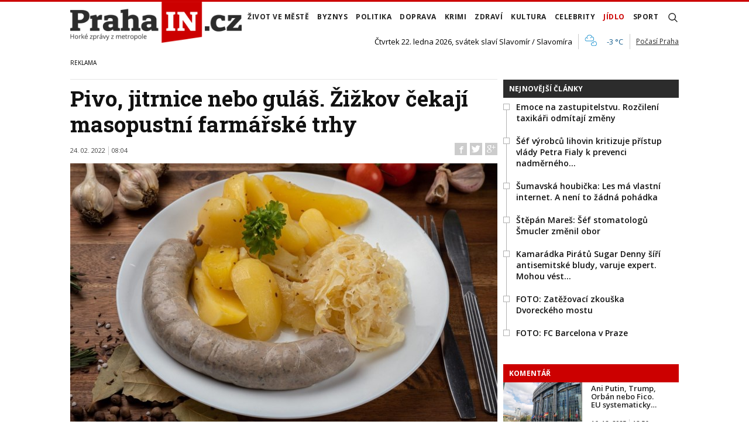

--- FILE ---
content_type: text/html; charset=utf-8
request_url: https://www.prahain.cz/jidlo/pivo-jitrnice-nebo-gulas-zizkov-cekaji-masopustni-farmarske-trhy-3566.html
body_size: 21521
content:


<!DOCTYPE html>

<html xmlns="http://www.w3.org/1999/xhtml" xmlns:og="http://ogp.me/ns#" xmlns:fb="http://ogp.me/ns/fb#">
<head>
<base href="https://www.prahain.cz" />
<title>
	Pivo, jitrnice nebo guláš. Žižkov čekají masopustní farmářské trhy | PrahaIN
</title><meta http-equiv="content-language" content="cs" /><meta http-equiv="content-type" content="text/html; charset=utf-8" />
<meta name="szn:permalink" content="www.prahain.cz/jidlo/pivo-jitrnice-nebo-gulas-zizkov-cekaji-masopustni-farmarske-trhy-3566.html"/>
<meta name="szn:image" content="https://www.prahain.cz/images/theme/thumbs/szn/20220223162212_praha4.jpg"/>
<link rel="image_src" href="https://www.prahain.cz/images/theme/img4fb/20220223162212_praha4.jpg" />
<meta property="twitter:card" content="summary_large_image"/><meta name="viewport" content="width=device-width, initial-scale=1.0" />
<meta property="twitter:image:src" content="https://www.prahain.cz/images/theme/img4fb/20220223162212_praha4.jpg"/>
<meta property="og:image" content="https://www.prahain.cz/images/theme/img4fb/20220223162212_praha4.jpg"/>
<meta property="og:image:width" content="730"/>
<meta property="og:image:height" content="382"/><meta id="metaRobots" name="robots" content="all" /><meta name="format-detection" content="telephone=no" /><link rel="icon" type="image/png" href="../images/assets/favicon/favicon32.png" sizes="32x32" />
<meta property="twitter:title" content="Pivo, jitrnice nebo guláš. Žižkov čekají masopustní farmářské trhy"/><link rel="alternate" type="application/rss+xml" title="RSS" href="//dev.prahain.cz/rss.xml" /><link rel="preconnect" href="https://fonts.googleapis.com" /><link rel="preconnect" href="https://fonts.gstatic.com" crossorigin="" /><link href="https://fonts.googleapis.com/css2?family=Open+Sans:ital,wght@0,300;0,400;0,500;0,600;0,700;0,800;1,300;1,400;1,500;1,600;1,700;1,800&amp;family=Roboto+Slab:wght@100;300;400;500;600;700;800;900&amp;display=swap" rel="stylesheet" />
	<script type="text/javascript" src="js/fce.js?21"></script>
	
<script type="text/javascript">
	var icuPageSection = 'jidlo',
		icuDisablePersonalizedAds = false,
		sznUser=false;
</script>
<!-- ========================================================= 
     00. - sznUser=both 20251218.0.1.GEM CM_CMP
     ========================================================= -->
<!-- =========================================================
     0. PRECONNECT & PREFETCH (Optimalizace rychlosti)
     ========================================================= -->
<link rel="dns-prefetch" href="//pagead2.googlesyndication.com">
<link rel="dns-prefetch" href="//securepubads.g.doubleclick.net">
<link rel="dns-prefetch" href="//www.googletagmanager.com">

<link rel="preconnect" href="https://pagead2.googlesyndication.com" crossorigin>
<link rel="preconnect" href="https://securepubads.g.doubleclick.net" crossorigin>
<link rel="preconnect" href="https://www.googletagmanager.com" crossorigin>

<!-- =========================================================
     1. GCMv2 DEFAULT CONFIG (Musí být úplně nahoře!)
     ========================================================= -->
<script>
  var sspLinkExists = false;  // PARAMETR PRO SPUŠTĚNÍ ZONE ID
  window.dataLayer = window.dataLayer || [];
  function gtag(){ dataLayer.push(arguments); }

  // Výchozí stav – vše DENIED, čekáme na update z CMP
  gtag('consent','default',{
    'ad_storage':'denied',
    'analytics_storage':'denied',
    'ad_user_data':'denied',
    'ad_personalization':'denied',
    'wait_for_update':500
  });

  // Bezpečnostní pojistka pro v2
  gtag('set','ads_data_redaction',true);
</script>

<!-- =========================================================
     2. CONSENTMANAGER CMP (Semi-automatic)
     ========================================================= -->
<script type="text/javascript" data-cmp-ab="1" src="https://cdn.consentmanager.net/delivery/js/semiautomatic.min.js" data-cmp-cdid="9639d63932272" data-cmp-host="b.delivery.consentmanager.net" data-cmp-cdn="cdn.consentmanager.net" data-cmp-codesrc="0"></script>

<!-- =========================================================
     3. GA4 (GTAG.js)
     ========================================================= -->
<script async src="https://www.googletagmanager.com/gtag/js?id=G-6GE6YG2TDG"></script>
<script>
  // gtag/dataLayer už jsou definované výše v GCMv2 bloku
  gtag('js',new Date());
  gtag('config','G-6GE6YG2TDG');
</script>


<!-- =========================================================
     4. 3rd PARTY SCRIPTS WAITING 4 __TCFAPI
     ========================================================= -->
<script>
    (function () {
        var seznamLoaded = false;

        // Funkce pro dynamické načtení ssp.js
        function loadSeznamSSP() {
            if (seznamLoaded) return; // Zabránění dvojímu načtení
            seznamLoaded = true;

            console.log("CMP: Souhlas získán, načítám Seznam SSP...");

            var script = document.createElement('script');
            script.src = "https://ssp.seznam.cz/static/js/ssp.js";
            script.async = true;
            script.type = "text/javascript";

            // Volitelné: Callback po načtení skriptu
            script.onload = function () {
            // window.sssp.getAds(...)
            sspLinkExists = true;
            };

            document.head.appendChild(script);
        }

        // Funkce která čeká na IAB TCF API
        function waitForTcfApi() {
            if (typeof window.__tcfapi === 'function') {
                // Nasloucháme změnám v souhlasech
                window.__tcfapi('addEventListener', 2, function (tcData, success) {
                    if (success) {
                        // 'tcloaded' = CMP načetlo existující souhlas z cookies
                        // 'useractioncomplete' = Uživatel právě odkliknul dialog
                        if (tcData.eventStatus === 'tcloaded' || tcData.eventStatus === 'useractioncomplete') {

                            // Kontrola, zda máme souhlas pro vendora (volitelné, ale bezpečné)
                            // Seznam.cz většinou potřebuje TCF string, který ssp.js si přečte samo,
                            // takže stačí jen vědět, že proces je hotov.
                            loadSeznamSSP();

                            // Odebereme listener, abychom nespouštěli kód znovu zbytečně
                            window.__tcfapi('removeEventListener', 2, function(success) {}, tcData.listenerId);
                        }
                    }
                });
            } else {
                // Pokud API ještě není připraveno, zkusíme to za 100ms znovu
                setTimeout(waitForTcfApi, 100);
            }
        }

        // Spustit čekání na CMP
        waitForTcfApi();
    })();
</script><!-- =========================================================
     00 - sznUser=false 20251218.0.1.GEM CM_CMP
     ========================================================= -->
<!-- =========================================================
     4. GOOGLE AD MANAGER (GPT.js)
     ========================================================= -->
<script async src="https://securepubads.g.doubleclick.net/tag/js/gpt.js"></script>
<script>
  window.googletag = window.googletag || {cmd: []};

  googletag.cmd.push(function() {
    var pubads = googletag.pubads();

    // Získání ID z cookie __gads pro targeting
    // 20251106 14.0.GEM: Ponecháno beze změny. PPID nastavení.
    const gadsCookie = document.cookie
      .split('; ')
      .find(row => row.startsWith('__gads='))
      ?.split('=')[1];

    if (gadsCookie) {
      googletag.pubads().setPublisherProvidedId(gadsCookie);
    }

    //
    // Mappingy slotů
    //
    // ===== FINÁLNÍ SIZE MAPPINGY (NA ZÁKLADĚ MĚŘENÍ A STRATEGIE - OPRAVENO) =====
    //

    // Mapping pro hlavní horizontální bannery (Leaderboard)
    var horizontalBannerMapping = googletag.sizeMapping()
      .addSize([0, 0], [])
      .addSize([320, 0], [[320, 100], [300, 100], [320, 50], [300, 50]])
      .addSize([728, 0], [[728, 90], [336, 280], [300, 250]])
      .addSize([992, 0], [[970, 310], [970, 250], [970, 90], [728, 90]])
      .build();

    // Mapping pro Skyscraper v článku. Aktivní POUZE od 992px.
    var articleSkyScraperMapping = googletag.sizeMapping()
      .addSize([0, 0], [])
      .addSize([992, 0], [[300, 600], [160, 600], [300, 250]])
      .build();

    // MAPPING PRO JEDNOTKY V ČLÁNKU (BAB) - max. šířka 660px
    var inArticleBottomMapping = googletag.sizeMapping()
      .addSize([0, 0], [])
      .addSize([320, 0], ['fluid', [320, 480], [300, 250], [336, 280], [320, 100], [300, 100], [320, 50], [300, 50]])
      .addSize([480, 0], ['fluid', [320, 480], [480, 320], [468, 60], [336, 280], [300, 250]])
      .addSize([728, 0], ['fluid', [580, 400], [480, 320], [336, 280], [300, 250]]) // Max šířka je 580px
      .build();

    // MAPPING JEN PRO PI_BA_ART (bez fluid)
    var baArtMapping = googletag.sizeMapping()
      .addSize([0, 0], [])
      .addSize([320, 0], [[300, 250], [336, 280], [320, 100], [300, 100], [320, 50], [300, 50]])
      .addSize([480, 0], [[480, 320], [468, 60], [336, 280], [300, 250]])
      .addSize([728, 0], [[580, 400], [480, 320], [336, 280], [300, 250]]) // Max šířka 580px
      .build();

    // MAPPING PRO FULLWIDTH JEDNOTKU (BBB)
    var fullwidthBottomMapping = googletag.sizeMapping()
      .addSize([0, 0], [])
      .addSize([320, 0], ['fluid', [320, 480], [300, 250], [336, 280], [320, 100], [300, 100], [320, 50], [300, 50]])
      .addSize([480, 0], ['fluid', [320, 480], [480, 320], [468, 60], [336, 280], [300, 250]])
      .addSize([728, 0], ['fluid', [728, 90], [580, 400], [480, 320], [336, 280], [300, 250]])
      .addSize([992, 0], ['fluid', [970, 310], [970, 250], [728, 90], [580, 400], [480, 320], [336, 280], [300, 250]])
      .build();

    //
    // ===== FINÁLNÍ DEFINICE SLOTŮ =====
    //

    // Horní Leaderboard v článku
    googletag.defineSlot(
      '/23310023448/PI_LEA_ART',
      [[970, 310], [970, 250], [970, 90], [728, 90], [336, 280], [300, 250], [320, 100], [300, 100], [320, 50], [300, 50]],
      'div-gpt-ad-1753112101078-0'
    ).defineSizeMapping(horizontalBannerMapping).addService(googletag.pubads());

    // Skyscraper v článku (pouze desktop)
    googletag.defineSlot(
      '/23310023448/PI_SS_ART_1',
      [[300, 600], [160, 600], [300, 250]],
      'div-gpt-ad-1753112698368-0'
    ).defineSizeMapping(articleSkyScraperMapping).addService(googletag.pubads());

    // Bottom Article Board (BAB) - OMEZENÝ MAPPING + fluid
    googletag.defineSlot(
      '/23310023448/PI_BAB_ART',
      ['fluid', [580, 400], [480, 320], [468, 60], [336, 280], [320, 480], [300, 250], [320, 100], [300, 100], [320, 50], [300, 50]],
      'div-gpt-ad-1753113133484-0'
    ).defineSizeMapping(inArticleBottomMapping).addService(googletag.pubads());

    // Bottom Wallpaper (BA) - VLASTNÍ MAPPING (bez fluid)
    googletag.defineSlot(
      '/23310023448/PI_BA_ART',
      [[580, 400], [480, 320], [468, 60], [336, 280], [300, 250], [320, 100], [300, 100], [320, 50], [300, 50]],
      'div-gpt-ad-1753114477551-0'
    ).defineSizeMapping(baArtMapping).addService(googletag.pubads());

    // Big Bottom Banner (BBB) - FULLWIDTH MAPPING + fluid
    googletag.defineSlot(
      '/23310023448/PI_BBB_ART',
      ['fluid', [970, 310], [970, 250], [728, 90], [580, 400], [480, 320], [468, 60], [336, 280], [320, 480], [300, 250], [320, 100], [300, 100], [320, 50], [300, 50]],
      'div-gpt-ad-1753114986394-0'
    ).defineSizeMapping(fullwidthBottomMapping).addService(googletag.pubads());

    //
    // Společné nastavení
    //
    googletag.pubads().enableLazyLoad({
      fetchMarginPercent: 150,
      renderMarginPercent: 5,
      mobileScaling: 1.2
    });
    googletag.pubads().enableSingleRequest();
    googletag.pubads().collapseEmptyDivs();
    googletag.enableServices();

  });  // konec googletag.cmd.push
</script>

<!-- Caroda video player -->
<script src="https://publisher.caroda.io/videoPlayer/caroda.min.js?ctok=0f18e94b05474967666a52" crossorigin="anonymous" defer></script>

<!-- EndOf sznUser=false only v20251218 (20251229 oprava var_map PI_BA_ART --><link id="mstyles" type="text/css" rel="stylesheet" href="../css/style.css" />
<script src="//d.seznam.cz/recass/js/sznrecommend-measure.min.js" data-webid="696"></script>

<script src="//d.seznam.cz/recass/js/sznrecommend.min.js"></script>

<script type="text/javascript" src="//d21-a.sdn.cz/d_21/sl/3/loader.js"></script>
<meta name="description" content="Praha 3 se chystá na masopust. V sobotu se na náměstí Jiřího z Poděbrad uskuteční masopustní farmářské trhy." /></head>
<body id="bd">
    <form method="post" action="/jidlo/pivo-jitrnice-nebo-gulas-zizkov-cekaji-masopustni-farmarske-trhy-3566.html" id="form1">
<div class="aspNetHidden">
<input type="hidden" name="__EVENTTARGET" id="__EVENTTARGET" value="" />
<input type="hidden" name="__EVENTARGUMENT" id="__EVENTARGUMENT" value="" />
<input type="hidden" name="__VIEWSTATE" id="__VIEWSTATE" value="/wEPDwUKLTYxMDMzODU0OA9kFgJmD2QWAgIDD2QWAgIBDxYCHgZhY3Rpb24FUS9qaWRsby9waXZvLWppdHJuaWNlLW5lYm8tZ3VsYXMteml6a292LWNla2FqaS1tYXNvcHVzdG5pLWZhcm1hcnNrZS10cmh5LTM1NjYuaHRtbGRkpjXn4NZNHZNfMwnjjjbB/djmoEuvk93JcwiKK7wnxzQ=" />
</div>

<script type="text/javascript">
//<![CDATA[
var theForm = document.forms['form1'];
if (!theForm) {
    theForm = document.form1;
}
function __doPostBack(eventTarget, eventArgument) {
    if (!theForm.onsubmit || (theForm.onsubmit() != false)) {
        theForm.__EVENTTARGET.value = eventTarget;
        theForm.__EVENTARGUMENT.value = eventArgument;
        theForm.submit();
    }
}
//]]>
</script>


<script src="/WebResource.axd?d=vxoGIo6TtxLG7s_L9S_dh2TVSE7QCxwfRYtQ6zNT4szhBmwIW2AEGM2FvECRDeB-4fZaEq5XsIdUIkHIrRquJLCSgteb6dxdyeljuDLtuLQ1&amp;t=638286137964787378" type="text/javascript"></script>


<script type="text/javascript">
//<![CDATA[
function volaniServeru(arg, context){WebForm_DoCallback('ctl00',arg,odpovedServeru,"",null,false); }//]]>
</script>

<div class="aspNetHidden">

	<input type="hidden" name="__VIEWSTATEGENERATOR" id="__VIEWSTATEGENERATOR" value="7AA0C435" />
	<input type="hidden" name="__SCROLLPOSITIONX" id="__SCROLLPOSITIONX" value="0" />
	<input type="hidden" name="__SCROLLPOSITIONY" id="__SCROLLPOSITIONY" value="0" />
</div>
	<div id="msgPlace" class="jGrowl center"></div>
	<div id="clona"></div>
	
	<div id="dimensions"></div>
	<div id="adm-info"></div>

	<div id="fb-root"></div>
	<script async defer crossorigin="anonymous" src="https://connect.facebook.net/cs_CZ/sdk.js#xfbml=1&version=v12.0" nonce="ZdR329ow"></script>

	<div class="page">

		<nav>
			<div class="wrapper">

				<div id="pnlLogo" class="pnl-logo">
					<div id="logo"><a href="https://www.prahain.cz"><span>PrahaIN</span></a></div>

</div>
				<div id="mMenu" class="main-menu-cont">
				<ul id="main-menu">
				<li><a href="https://www.prahain.cz/zivot-ve-meste/">Život ve&nbsp;městě</a></li>
				<li><a href="https://www.prahain.cz/byznys/">Byznys</a></li>
				<li><a href="https://www.prahain.cz/politika/">Politika</a></li>
				<li><a href="https://www.prahain.cz/doprava/">Doprava</a>
					<ul>
					</ul>
				</li>
				<li><a href="https://www.prahain.cz/krimi/">Krimi</a>
					<ul>
					</ul>
				</li>
				<li><a href="https://www.prahain.cz/zdravi/">Zdraví</a></li>
				<li><a href="https://www.prahain.cz/kultura/">Kultura</a>
					<ul>
					</ul>
				</li>
				<li><a href="https://www.prahain.cz/celebrity/">Celebrity</a></li>
				<li class="sel"><a class="sel" href="https://www.prahain.cz/jidlo/">Jídlo</a></li>
				<li><a href="https://www.prahain.cz/sport/">Sport</a>
					<ul>
					</ul>
				</li>
<li class="mobile-only"><a href="https://www.prahain.cz/komentare/">Komentáře</a></li>			</ul>

</div>

				<div class="mob-menu-btn"><span></span><span></span><span></span><span></span></div>
				<div class="menu-srch-ic"><span>search</span></div>

				<div id="pnlPageInfo" class="pnl-page-info">
	<div class="svatek">Čtvrtek 22. ledna 2026, svátek slaví Slavomír / Slavomíra</div><div class="pocasi-container"><script type="text/javascript" src="//www.in-pocasi.cz/pocasi-na-web/pocasi-na-web.php?typ=light&amp;layout=pruh&amp;region=14&amp;barva-den=222222&amp;barva-teplota=125b8b&amp;dni=1"></script><a target="_blank" href="//www.in-pocasi.cz/predpoved-pocasi/cz/praha/praha-324/" title="In-počasí">Počasí Praha</a></div>

</div>

				<div id="userArea" class="user-area">

</div>

				<div class="srch-cont">
					<div id="pnlSrch" class="gcse-srch-frm">
			<script async src="https://cse.google.com/cse.js?cx=9a1993e0fb30339a1"></script>
		<div class="gcse-searchbox-only" data-resultsurl="https://www.prahain.cz/vyhledavani/"></div>

</div><!--.gcse-srch-frm-->
				</div><!--.srch-cont-->

			</div><!--.wrapper-->
		</nav>

		<div id="bannerLB" class="leaderboard advert"><!-- /23310023448/PI_LEA_ART -->
<div id="advert-prahain" style="width:1px; height:1px; overflow:hidden; visibility:hidden;"></div>
<div id='div-gpt-ad-1753112101078-0' style='min-width: 300px; min-height: 50px;'>
  <script>
    googletag.cmd.push(function() { googletag.display('div-gpt-ad-1753112101078-0'); });
  </script>
</div></div>

		<div id="pnlArticleTitle" class="h1-title-container">

</div>

		<div class="page-body">

			

	

	<div class="column-container part-top">
		<div id="cphTELO_pnlMainTop" class="column-content">
		<span class="clk-detail-top-line"></span>
			<div class="h1-title-container"><h1 class="article-title">Pivo, jitrnice nebo guláš. Žižkov čekají masopustní farmářské trhy</h1></div>

		<div id="article" class="container">

				<div class="tools">24. 02. 2022<i class="tls-sep"></i>08:04
					<div class="fblb-cont">
						<div class="fb-like" data-href="https://www.prahain.cz/jidlo/pivo-jitrnice-nebo-gulas-zizkov-cekaji-masopustni-farmarske-trhy-3566.html" data-width="" data-layout="button_count" data-action="like" data-size="small" data-share="false"></div>
					</div><!--.fblb-cont-->
					<div class="socnet-iconz">
						<a class="socnet thisclk icon-facebook like-button s_facebook"><span>Facebook</span></a>
						<a class="socnet thisclk icon-twitter like-button s_twitter"><span>Twitter</span></a>
						<a class="socnet thisclk icon-googleplus like-button s_plus"><span>Google Plus</span></a>
					</div><!-- .socnet-iconz -->
				</div><!-- .tools -->
					<div class="clk-image">
						<img src="https://www.prahain.cz/images/theme/20220223162212_praha4.jpg" alt="Pivo, jitrnice nebo guláš. Žižkov čekají masopustní farmářské trhy" width="730" height="455" class="img-responsive" />
					<div class="img-info-down"><span>foto:</span> Praha 3<span class="sep">/</span>Zabijačková jídla už v sobotu na náměstí Jiřího z Poděbrad</div>
					</div><!-- .clk-image -->
				<p class="clk-perex">Praha 3 se&nbsp;chystá na&nbsp;masopust. V&nbsp;sobotu 26.února se&nbsp;na&nbsp;náměstí Jiřího z&nbsp;Poděbrad uskuteční masopustní farmářské trhy.</p>
				<p>Tradiční žižkovský masopust se&nbsp;letos konat nebude. Praha 3 připravila náhradu v&nbsp;podobě masopustního dnu na&nbsp;Jiřáku. Už tuto sobotu proběhnou speciální farmářské trhy. Vidina raného času trhů může spoustu lidí odradit. O&nbsp;víkendu nebude muset. Masopustní farmářské trhy budou mít otevírací dobu až do&nbsp;18ti hodin.</p>
<p>Kromě&nbsp;běžného sortimentu se&nbsp;návštěvníci mohou těšit na&nbsp;zabijačkové hody, lokše s&nbsp;prýtem, bezlepkové pečivo, maďarský fazolový guláš nebo také limitovanou masopustní edici piva. Tu připravil Vinohradský pivovar v&nbsp;designu od&nbsp;Pavla Fuksy.</p>
<p><iframe src="//www.facebook.com/plugins/post.php?href=https%3A%2F%2Fwww.facebook.com%2Fpraha3.cz%2Fposts%2F5204711026226570&show_text=true&width=500" width="500" height="742" style="border: none; overflow: hidden;"></iframe></p>
	<div class="related-articles">
		<h2 class="ra-title xs-12">Psali jsme</h2>
		<div class="xl-12 lg-12 md-12 sm-12 xs-12 related-article-cont">
			<div class="related-article ra-alone container">
				<div class="related-article-image xl-4 lg-4 md-4 sm-4 xs-5">
					<a href="https://www.prahain.cz/jidlo/co-prazane-objednavali-az-pred-dvere-kebab-a-svickova-uz-nelaka-asie-a-pizza-nezklamala-3494.html"><img src=" images/theme/thumbs/t1-20220221154742_burgrt_2.jpg" alt="Co Pražané objednávali až před&nbsp;dveře? Kebab a&nbsp;svíčková už neláká. Asie a&nbsp;pizza&#8230;" width="240" height="150" /></a>
				</div><!-- .related-article-image -->
				<div class="related-article-text xl-8 lg-8 md-8 sm-8 xs-7" onclick=" articleLink('https://www.prahain.cz/jidlo/co-prazane-objednavali-az-pred-dvere-kebab-a-svickova-uz-nelaka-asie-a-pizza-nezklamala-3494.html')">
					<h2><a href="https://www.prahain.cz/jidlo/co-prazane-objednavali-az-pred-dvere-kebab-a-svickova-uz-nelaka-asie-a-pizza-nezklamala-3494.html">Co Pražané objednávali až před&nbsp;dveře? Kebab a&nbsp;svíčková už neláká. Asie a&nbsp;pizza&#8230;</a></h2>
					<p class="ra-perex">Redakce PrahaIN.cz zjišťovala, jaká jídla byla nejpopulárnější v&nbsp;rozvozu k&nbsp;Pražanům. V&nbsp;lednu zaznamenaly rozvážkové služby velkou oblibu&#8230;</p>
				<div class="panel tools">
					<div class="tls-dtm">23. 02. 2022<i class="tls-sep"></i>06:45</div>
					<a class="sekce" href="https://www.prahain.cz/jidlo/">Jídlo</a>
				</div><!--.panel.tools-->
				</div><!--.related-article-text-->
			</div><!--.related-article-->
		</div><!--.related-article-cont-->
	</div><!--.related-articles-->

<p> </p>
				<div class="cistic"></div>
				<div id="end-of-article-marker"></div>

<div class="bottom-article-banner advert"><!-- /23310023448/PI_BAB_ART -->
<div id='div-gpt-ad-1753113133484-0' style='min-width: 728px; min-height: 60px;'>
  <script>
    googletag.cmd.push(function() { googletag.display('div-gpt-ad-1753113133484-0'); });
  </script>
</div></div><!-- .bottom-article-banner -->
				<div class="tools after-text">autor: <a href="https://www.prahain.cz/autor/jiri-zemen-.htm" class="clkAutor">Jiří Zemen </a>
					<div class="socnet-iconz">
						<a class="socnet thisclk icon-facebook like-button s_facebook"><span>Facebook</span></a>
						<a class="socnet thisclk icon-twitter like-button s_twitter"><span>Twitter</span></a>
						<a class="socnet thisclk icon-googleplus like-button s_plus"><span>Google Plus</span></a>
					</div><!-- .socnet-iconz -->
				</div><!-- .tools -->
				<div class="cistic"></div>
		</div><!-- #article.container -->

				<h2 class="sekce-title"><span>Tagy</span></h2>
			<div id="kws-tags">
				<a class="kws-tag" href="https://www.prahain.cz/tagy/jidlo.htm">jídlo<span>, </span></a>
				<a class="kws-tag" href="https://www.prahain.cz/tagy/masopust.htm">masopust<span>, </span></a>
				<a class="kws-tag" href="https://www.prahain.cz/tagy/trhy.htm">trhy<span>, </span></a>
				<a class="kws-tag" href="https://www.prahain.cz/tagy/farmarske-trhy.htm">farmářské trhy<span>, </span></a>
				<a class="kws-tag" href="https://www.prahain.cz/tagy/masopustni-farmarske-trhy.htm">masopustní farmářské trhy<span>, </span></a>
				<a class="kws-tag" href="https://www.prahain.cz/tagy/praha-3.htm">Praha 3<span>, </span></a>
				<a class="kws-tag" href="https://www.prahain.cz/tagy/zizkov.htm">Žižkov<span>, </span></a>
				<a class="kws-tag" href="https://www.prahain.cz/tagy/namesti-jiriho-z-podebrad.htm">náměstí Jiřího z Poděbrad<span>, </span></a>
				<a class="kws-tag" href="https://www.prahain.cz/tagy/namesti-jiriho-z-podebrad.htm">Náměstí Jiřího z Poděbrad<span>, </span></a>
				<div class="cistic"></div>
			</div><!-- #kws-tags -->
				<h2 class="block-title">Speciály</h2>
			<div class="theme-box-container">
				<div class="theme-box xl-4 lg-4 md-4 sm-4 xs-12"><a href="https://www.prahain.cz/tagy/kudy-kracel-zlocin.htm"><img src="images/box-kudy-kracel-zlocin.jpg" width="400" height="150" alt="Kudy kráčel zločin" class="img-responsive" /></a></div>
				<div class="theme-box xl-4 lg-4 md-4 sm-4 xs-12"><a href="https://www.prahain.cz/tagy/tajnosti-slavnych.htm"><img src="images/box-tajnosti-slavnych.jpg" width="400" height="150" alt="Tajnosti slavných" class="img-responsive" /></a></div>

				</div><!--.theme-box-container-->

</div>
		<div id="cphTELO_pnlSideTop" class="column-side column-side-top">
					<div class="rsekce tops-time">
					<div class="block-title-cont rvrz"><h2 class="block-title">Nejnovější články</h2></div>
					
			<div class="article tops-clk" onclick="articleLink('https://www.prahain.cz/politika/emoce-na-zastupitelstvu-rozcil-26112.html')">
				<div class="sq-style">
				<h3><a href="https://www.prahain.cz/politika/emoce-na-zastupitelstvu-rozcil-26112.html">Emoce na&nbsp;zastupitelstvu. Rozčilení taxikáři odmítají změny</a></h3>
			</div><!--.sq-style-->
			</div><!--.article-->
			<div class="article tops-clk" onclick="articleLink('https://www.prahain.cz/zdravi/sef-vyrobcu-lihovin-kritizuje--26113.html')">
				<div class="sq-style">
				<h3><a href="https://www.prahain.cz/zdravi/sef-vyrobcu-lihovin-kritizuje--26113.html">Šéf výrobců lihovin kritizuje přístup vlády Petra Fialy k&nbsp;prevenci nadměrného&#8230;</a></h3>
			</div><!--.sq-style-->
			</div><!--.article-->
			<div class="article tops-clk" onclick="articleLink('https://www.prahain.cz/celebrity/sumavska-houbicka-les-ma-vlast-26037.html')">
				<div class="sq-style">
				<h3><a href="https://www.prahain.cz/celebrity/sumavska-houbicka-les-ma-vlast-26037.html">Šumavská houbička: Les má vlastní internet. A&nbsp;není to žádná pohádka</a></h3>
			</div><!--.sq-style-->
			</div><!--.article-->
			<div class="article tops-clk" onclick="articleLink('https://www.prahain.cz/zivot-ve-meste/stepan-mares-sef-stomatologu-s-26110.html')">
				<div class="sq-style">
				<h3><a href="https://www.prahain.cz/zivot-ve-meste/stepan-mares-sef-stomatologu-s-26110.html">Štěpán Mareš: Šéf stomatologů Šmucler změnil obor</a></h3>
			</div><!--.sq-style-->
			</div><!--.article-->
			<div class="article tops-clk" onclick="articleLink('https://www.prahain.cz/politika/kamaradka-piratu-sugar-denny-s-26096.html')">
				<div class="sq-style">
				<h3><a href="https://www.prahain.cz/politika/kamaradka-piratu-sugar-denny-s-26096.html">Kamarádka Pirátů Sugar Denny šíří antisemitské bludy, varuje expert. Mohou vést&#8230;</a></h3>
			</div><!--.sq-style-->
			</div><!--.article-->
			<div class="article tops-clk" onclick="articleLink('https://www.prahain.cz/fotogalerie/zatezovaci-zkouska-dvoreckeho--1441.html')">
				<div class="sq-style">
				<h3><a href="https://www.prahain.cz/fotogalerie/zatezovaci-zkouska-dvoreckeho--1441.html">FOTO: Zatěžovací zkouška Dvoreckého mostu</a></h3>
			</div><!--.sq-style-->
			</div><!--.article-->
			<div class="article tops-clk" onclick="articleLink('https://www.prahain.cz/fotogalerie/fc-barcelona-v-praze-1440.html')">
				<div class="sq-style">
				<h3><a href="https://www.prahain.cz/fotogalerie/fc-barcelona-v-praze-1440.html">FOTO: FC Barcelona v&nbsp;Praze</a></h3>
			</div><!--.sq-style-->
			</div><!--.article-->


				</div><!-- .rsekce -->
				<div class="rsekce">
					<div class="block-title-cont rvrz clrR"><h2 class="block-title">Komentář</h2></div>
					
		<div class="comment-clk xl-12 lg-12 md-12 sm-12 xs-12">
			<div class="article container">
				<div class="clk-image">
					<a href="https://www.prahain.cz/komentare/ani-putin-trump-orban-nebo-fico-eu-systematicky-rozklada-evropska-komise-vcele-sursulou-von-der-leyen-25726.html"><img src="images/theme/thumbs/t1-20231018155332_evropsky-parlament-2_2.jpg" alt="Ani Putin, Trump, Orbán nebo Fico. EU&nbsp;systematicky&#8230;" width="270" height="170" class="img-responsive" /></a>
				</div><!-- .clkImage -->
				<div class="clk-content">
					<h2><a href="https://www.prahain.cz/komentare/ani-putin-trump-orban-nebo-fico-eu-systematicky-rozklada-evropska-komise-vcele-sursulou-von-der-leyen-25726.html">Ani Putin, Trump, Orbán nebo Fico. EU&nbsp;systematicky&#8230;</a></h2>
					<div class="panel tools">
						<div class="tls-dtm">16. 12. 2025<i class="tls-sep"></i>18:56</div>
					</div><!-- .tools -->
				</div><!--.clk-content-->
			</div><!-- .article -->
		</div><!-- .horizontal-clk -->

		<div class="after-container-tight-link ta-r clrR"><a href="https://www.prahain.cz/komentare/">další komentáře</a></div>

				</div><!-- .rsekce -->
				<div class="rsekce">
					<div class="block-title-cont rvrz"><h2 class="block-title">Fotogalerie</h2></div>
					
		<div class="side-gallery xl-12 lg-12 md-12 sm-12 xs-12">
			<h2><a href="https://www.prahain.cz/fotogalerie/zatezovaci-zkouska-dvoreckeho-mostu-1441.html">Zatěžovací zkouška Dvoreckého mostu</a></h2>
			<div class="container side-gallery-cont">
				<div class="side-gal-item xl-6 lg-6 md-6 sm-6 xs-12">
					<a href="https://www.prahain.cz/fotogalerie/zatezovaci-zkouska-dvoreckeho-mostu-1441.html" title="Zatěžovací zkouška Dvoreckého mostu">
						<img src="https://www.prahain.cz/images/gallery/t1-20260122104833_a11.jpg" alt="Zatěžovací zkouška Dvoreckého mostu" width="130" height="90" class="img-responsive" />
					</a>
				</div><!--.side-gal-item-->
				<div class="side-gal-item xl-6 lg-6 md-6 sm-6 xs-12">
					<a href="https://www.prahain.cz/fotogalerie/zatezovaci-zkouska-dvoreckeho-mostu-1441.html" title="Zatěžovací zkouška Dvoreckého mostu">
						<img src="https://www.prahain.cz/images/gallery/t1-20260122104832_a1.jpg" alt="Zatěžovací zkouška Dvoreckého mostu" width="130" height="90" class="img-responsive" />
					</a>
				</div><!--.side-gal-item-->
				<div class="side-gal-item xl-6 lg-6 md-6 sm-6 xs-12">
					<a href="https://www.prahain.cz/fotogalerie/zatezovaci-zkouska-dvoreckeho-mostu-1441.html" title="Zatěžovací zkouška Dvoreckého mostu">
						<img src="https://www.prahain.cz/images/gallery/t1-20260122104832_a2.jpg" alt="Zatěžovací zkouška Dvoreckého mostu" width="130" height="90" class="img-responsive" />
					</a>
				</div><!--.side-gal-item-->
				<div class="side-gal-item xl-6 lg-6 md-6 sm-6 xs-12">
					<a href="https://www.prahain.cz/fotogalerie/zatezovaci-zkouska-dvoreckeho-mostu-1441.html" title="Zatěžovací zkouška Dvoreckého mostu">
						<img src="https://www.prahain.cz/images/gallery/t1-20260122104832_a6.jpg" alt="Zatěžovací zkouška Dvoreckého mostu" width="130" height="90" class="img-responsive" />
					</a>
				</div><!--.side-gal-item-->
				<div class="cistic"></div>
			</div><!--.side-gallery-cont-->

		</div><!--.side-gallery-->

		<div class="after-container-tight-link ta-r clrR"><a href="https://www.prahain.cz/fotogalerie/">další fotogalerie</a></div>

				</div><!-- .rsekce -->
				<div class="rsekce tops-read">
					<div class="block-title-cont rvrz"><h2 class="block-title">Kauzy PrahaIN.cz</h2></div>
					
			<div class="article tops-clk" onclick="articleLink('https://www.prahain.cz/byznys/skola-v-koline-plati-170-tisic-mesicne-za-jidelnu-kde-se-nevari-radnice-se-nechce-vyjadrit-26099.html')">
				<div class="news-dtm">21. 01. 2026<i class="tls-sep"></i>17:03</div>
				<h3><a href="https://www.prahain.cz/byznys/skola-v-koline-plati-170-tisic-mesicne-za-jidelnu-kde-se-nevari-radnice-se-nechce-vyjadrit-26099.html">Škola v&nbsp;Kolíně platí 170 tisíc měsíčně za&nbsp;jídelnu, kde se&nbsp;nevaří. Radnice&#8230;</a></h3>
			</div><!-- .article -->
			<div class="article tops-clk" onclick="articleLink('https://www.prahain.cz/komentare/pred-28-lety-promluvil-vaclav-havel-o-blbe-nalade-ve-spolecnosti-25589.html')">
				<div class="news-dtm">09. 12. 2025<i class="tls-sep"></i>13:13</div>
				<h3><a href="https://www.prahain.cz/komentare/pred-28-lety-promluvil-vaclav-havel-o-blbe-nalade-ve-spolecnosti-25589.html">Před&nbsp;28 lety promluvil Václav Havel o&nbsp;blbé náladě ve&nbsp;společnosti</a></h3>
			</div><!-- .article -->
			<div class="article tops-clk" onclick="articleLink('https://www.prahain.cz/krimi/nova-obvineni-v-kauze-motol-25573.html')">
				<div class="news-dtm">02. 12. 2025<i class="tls-sep"></i>17:01</div>
				<h3><a href="https://www.prahain.cz/krimi/nova-obvineni-v-kauze-motol-25573.html">Nová obvinění v&nbsp;kauze Motol</a></h3>
			</div><!-- .article -->
			<div class="article tops-clk" onclick="articleLink('https://www.prahain.cz/krimi/takovy-sok-takove-zivotni-zklamani-profesor-pirk-u-soudu-vylicil-chovani-obzalovaneho-kolegy-25558.html')">
				<div class="news-dtm">01. 12. 2025<i class="tls-sep"></i>17:40</div>
				<h3><a href="https://www.prahain.cz/krimi/takovy-sok-takove-zivotni-zklamani-profesor-pirk-u-soudu-vylicil-chovani-obzalovaneho-kolegy-25558.html">„Takový šok, takové životní zklamání.“ Profesor Pirk u&nbsp;soudu vylíčil chování&#8230;</a></h3>
			</div><!-- .article -->
			<div class="article tops-clk" onclick="articleLink('https://www.prahain.cz/krimi/kardiochirurg-netuka-pred-soudem-sest-hodin-vysvetloval-co-se-delo-v-ikem-25485.html')">
				<div class="news-dtm">25. 11. 2025<i class="tls-sep"></i>19:00</div>
				<h3><a href="https://www.prahain.cz/krimi/kardiochirurg-netuka-pred-soudem-sest-hodin-vysvetloval-co-se-delo-v-ikem-25485.html">Kardiochirurg Netuka před&nbsp;soudem šest hodin vysvětloval, co se&nbsp;dělo&#8230;</a></h3>
			</div><!-- .article -->

		<div class="after-container-tight-link ta-r clrR"><a href="https://www.prahain.cz/tagy/kauza.htm">další kauzy</a></div>

				</div><!-- .rsekce -->
				<div class="rsekce tops-read">
					<div class="block-title-cont rvrz"><h2 class="block-title">Co řekli?</h2></div>
					
			<div class="article tops-clk" onclick="articleLink('https://www.prahain.cz/politika/petr-prokop-stan-dostupne-bydleni-v-ruzyni-vcetne-male-skolky-26094.html')">
				<div class="news-dtm">dnes<i class="tls-sep"></i>08:43</div>
				<h3><a href="https://www.prahain.cz/politika/petr-prokop-stan-dostupne-bydleni-v-ruzyni-vcetne-male-skolky-26094.html">Petr Prokop (STAN): Dostupné bydlení v&nbsp;Ruzyni včetně malé školky</a></h3>
			</div><!-- .article -->
			<div class="article tops-clk" onclick="articleLink('https://www.prahain.cz/politika/radomir-nepil-ano-dnes-jsme-v-praze-8-otevreli-prvni-detskou-skupinu-26093.html')">
				<div class="news-dtm">21. 01. 2026<i class="tls-sep"></i>20:22</div>
				<h3><a href="https://www.prahain.cz/politika/radomir-nepil-ano-dnes-jsme-v-praze-8-otevreli-prvni-detskou-skupinu-26093.html">Radomír Nepil (ANO): Dnes jsme v&nbsp;Praze 8 otevřeli první dětskou skupinu</a></h3>
			</div><!-- .article -->
			<div class="article tops-clk" onclick="articleLink('https://www.prahain.cz/politika/jan-cizinsky-praha-sobe-krize-bydleni-ceny-bytu-i-najmu-jsou-prilis-vysoke-26083.html')">
				<div class="news-dtm">21. 01. 2026<i class="tls-sep"></i>08:43</div>
				<h3><a href="https://www.prahain.cz/politika/jan-cizinsky-praha-sobe-krize-bydleni-ceny-bytu-i-najmu-jsou-prilis-vysoke-26083.html">Jan Čižinský (Praha sobě): Krize bydlení? Ceny bytů i&nbsp;nájmů jsou příliš&#8230;</a></h3>
			</div><!-- .article -->

		<div class="after-container-tight-link ta-r clrR"><a href="https://www.prahain.cz/tagy/politici-vlastnimi-slovy.htm">další články</a></div>

				</div><!-- .rsekce -->
				<div class="sticky-banner rsekce rs-ss1">
				<div class="advert">
<!-- /23310023448/PI_SS_ART_1 -->
<div id='div-gpt-ad-1753112698368-0' style='min-width: 120px; min-height: 50px;'>
  <script>
    googletag.cmd.push(function() { googletag.display('div-gpt-ad-1753112698368-0'); });
  </script>
</div></div><!-- .advert -->

				</div><!-- .rsekce -->


</div>
	</div>

	<div class="column-container sep-strip">
		<div id="cphTELO_pnlSep" class="container lg12 md12 sm12 xs12">

</div>
	</div>

	<div class="column-container part-down">
		<div id="cphTELO_pnlMainDown" class="column-content">
				<h2 id="clk-diskuse" class="block-title">Diskuse</h2>
			<div id="pin-szn-diskuse"></div>
<!-- AdSense Related Content
<h2><span style="color: #c00; font-size: 20px; font-family: Arial">DOPORUČUJEME</span></h2>
<span style="color: grey; font-size:12px">(součástí bloku jsou reklamní sdělení, která nejsou redakčního charakteru)</span><br/>
</br>    -->

			<div class="spacer-30"></div>
			<div data-szn-recass-box="{'zone_id': 9921}"></div>
			<div class="spacer-30"></div>

			<h2 class="block-title">Kam dál?</h2>
			<div class="container related-cont">
			<div class="lg6 md6 sm6 xs12 related-column related-column-left">
				<div class="related-item"><div class="related-article-cont" style="background-image:url('https://www.prahain.cz/images/theme/thumbs/t1-20250204162538_bagi.jpg');"><a class="related-article-link" href="https://www.prahain.cz/jidlo/kungpao-a-svickova-udivuje-prazske-bistro-22043.html"><p class="related-article-title">Kung-pao a&nbsp;svíčková, udivuje pražské bistro</p></a></div></div><!--.related-item-->
				<div class="related-item" id="ra-r2b2-code1">
					<div class="related-article-cont">
					</div>
				</div><!--.related-item-->
				<div class="related-item"><div class="related-article-cont" style="background-image:url('https://www.prahain.cz/images/theme/thumbs/t1-20250128152206_as.jpg');"><a class="related-article-link" href="https://www.prahain.cz/jidlo/jirikovo-videni-rikaji-rodice-behem-plesu-v-lucerne-muze-za-nej-cena-chlebicku-21953.html"><p class="related-article-title">Jiříkovo vidění, říkají rodiče během plesů v&nbsp;Lucerně. Může&#8230;</p></a></div></div><!--.related-item-->
			</div><!-- .related-column-left -->
			<div class="lg6 md6 sm6 xs12 related-column related-column-right">
				<div class="related-item"><div class="related-article-cont" style="background-image:url('https://www.prahain.cz/images/theme/thumbs/t1-20250203155520_1.jpg');"><a class="related-article-link" href="https://www.prahain.cz/jidlo/pokladni-rekla-zakaznikovi-at-kvuli-vysoke-cene-rybizu-vola-do-dsseldorfu-poslechl-ji-22024.html"><p class="related-article-title">Pokladní řekla zákazníkovi, ať kvůli&nbsp;vysoké ceně rybízu&#8230;</p></a></div></div><!--.related-item-->
				<div class="related-item"><div class="related-article-cont" style="background-image:url('https://www.prahain.cz/images/theme/thumbs/t1-20250220134747_as_2.jpg');"><a class="related-article-link" href="https://www.prahain.cz/jidlo/neuveritelne-ceny-chlebicku-v-lucerne-to-jsme-netusili-co-zazijeme-v-narodnim-muzeu-22238.html"><p class="related-article-title">Neuvěřitelné ceny chlebíčků v&nbsp;Lucerně? To jsme netušili,&#8230;</p></a></div></div><!--.related-item-->
				<div class="related-item" id="ra-r2b2-code2">
					<div class="related-article-cont">
					</div>
				</div><!--.related-item-->
			</div><!-- .related-column-right -->
			</div><!-- .container.related-cont -->
			<div class="spacer-10"></div>

</div>
		<div id="cphTELO_pnlSideDown" class="column-side article-side-down">
					<div class="sticky-banner rsekce rs-ss2">
				<div class="advert">
<!-- /23310023448/PI_BA_ART -->
<!-- pozor, chyba v pojmenování adunit, jde o BottomWallpaper -->
<div id='div-gpt-ad-1753114477551-0' style='min-width: 300px; min-height: 50px;'>
  <script>
    googletag.cmd.push(function() { googletag.display('div-gpt-ad-1753114477551-0'); });
  </script>
</div>
</div><!-- .advert -->

				</div><!-- .rsekce -->


</div>
	</div>



			<div id="sznBBB" class="footer-banner advert">
				<!-- /23310023448/PI_BBB_ART -->
<div id='div-gpt-ad-1753114986394-0' style='min-width: 300px; min-height: 50px;'>
  <script>
    googletag.cmd.push(function() { googletag.display('div-gpt-ad-1753114986394-0'); });
  </script>
</div>

				<div class="cistic"></div>
			</div><!--.footer-banner-->

		</div><!--.page-body-->

	</div><!--.page-->

	<div id="footer">
		<div class="wrapper">
			<div id="copyright" class="xl-5 lg-5 md-8 sm-8 xs-12 order-xs-2">
				Copyright &copy; 2022-2026 <span>PrahaIN.cz</span>

				<div id="socnet-bottom">
					<a class="socnet-link icon-facebook" href="https://www.facebook.com/prahainnoviny" target="_blank"><span>Facebook</span></a>
					<a class="socnet-link icon-twitter" href="https://www.twitter.com/" target="_blank"><span>Twitter</span></a>
					<a class="socnet-link icon-linkedin2" href="https://www.linkedin.com/" target="_blank"><span>LinkedIn</span></a>
					<a class="socnet-link icon-feed" href="rss.xml"><span>RSS</span></a>
				</div>

			</div><!--#copyright-->

			<div id="partners" class="xl-2 lg-2 md-4 sm-4 xs-12 order-xs-3">
				<div class="partners-container">
					
					<a class="partner-logo" href="https://www.flowee.cz/" target="_blank"><img src="images/logo-flowee.png" width="41" height="15" alt="Flowee" /></a>
					<a class="partner-logo" href="https://prahatv.eu/" target="_blank"><img src="images/logo-praha-tv.png" width="45" height="45" alt="PrahaTV" class="prtv" /></a>
					
				</div><!--.partners-container-->
			</div><!--#partners-->

			<div id="footer-menu" class="xl-5 lg-5 md-12 sm-12 xs-12 order-xs-1">
				<a href="https://www.prahain.cz/gdpr/">GDPR</a>|<a href="https://www.prahain.cz/vop/">VOP</a>|<a href="https://www.prahain.cz/eticky-kodex-redakce/">Etický kodex redakce</a>|<a href="https://www.prahain.cz/redakce/">Redakce</a>|<a href="https://www.prahain.cz/inzerce/">Inzerce</a>|<a href="https://www.prahain.cz/kontakt/">Kontakt</a>
				<div id="footer-consent">
					<a href="?cmpscreen" class="cmpfooterlink cmpfooterlinkcmp">Nastavení soukromí</a>
				</div><!--#footer-consent-->
			</div><!--#footer-menu-->

		</div><!--.wrapper-->
	</div><!--#footer-->


	<div id="ssBannerPlace">

</div>

	<div id="pnlMver" class="pnlMver">

</div>

	<div id="pnlGoogle">

</div>


	<script type="text/javascript" src="js/base.min.js?22"></script>
	<script type="text/javascript">var pozice=[],pgtype='clk',cpbIsEnable=true,sdEnb=true,selDayJS;console.log('adsSeznam: False');</script>
	<script type="text/javascript" src="js/jquery.socialshare.js?22"></script>
	
	<script type="text/javascript" src="js/jquery.fancybox.pack.js"></script>
	<script type="text/javascript" src="js/jquery.fancybox-media.js"></script>
	<script type="text/javascript" src="js/jquery.fancybox-thumbs.js"></script>

	<script type="text/javascript">
		console.log('page loading time: 64.3281');
		console.log('script loading time: 6.1361');

		var raCode1, raCode2 = '';

		/* R2B2 ra-fce */
		function relatedArticleSM(r2b2ID) {
			switch (r2b2ID) {
				case 'ID-from-r2b2-1234':	//r2b2-1234
					$('#ra-r2b2-code1').html(raCode1); $('#ra-r2b2-code1').attr('id', 'ra-code1');
					break;
				case 'ID-from-r2b2-5678':	//r2b2-5678
					$('#ra-r2b2-code2').html(raCode2); $('#ra-r2b2-code2').attr('id', 'ra-code2');
					break;
			}
		}

		function fixYTvid() {
			$('#article iframe').each(function () {
				$ifrm = $(this);
				isrc = $ifrm.attr('src');
				poz = isrc.indexOf('youtube.com');
				if (poz > 0) {
					$ifrm.removeAttr('width').removeAttr('height').wrap('<div class="vid-resp" />');
				} else {
					poz = isrc.indexOf('facebook.com');
					if (poz > 0) $ifrm.removeAttr('width').removeAttr('height').css('height','100%').wrap('<div class="vid-resp" />');
				}
			});
		}

		$(document).ready(function () {

			if ($('.rel-vote-answer input:radio').length) { $('.rel-vote-answer input:radio').uniform(); }
			
			if ($('.tts-articles').length) {
				$('.tts-articles').easyTicker({
					direction: 'up',
					easing: 'swing',
					speed: 'slow',
					interval: 5000,
					height: '30px',
					visible: 1,
					mousePause: true
					//controls: {
					//	up: '.up',
					//	down: '.down',
					//	toggle: '.toggle',
					//	stopText: 'Stop !!!'
					//}
				});
			};

			$('#article p img').each(function () {
				$img = $(this);
				iW = $img.attr('width');
				if (parseInt(iW) > 700) $img.addClass('img-responsive');
			}); // article image

			if (isMobile.any()) fixYTvid();

		}); // document.ready

		$(window).on('load', function () {

			let sznTM = setTimeout(function () {
				if ($('.recass-entities').length) {
					$('<div class="szn-rcm-note">(součástí bloku jsou i reklamní sdělení, která nejsou redakčního charakteru)</div>').insertBefore($('.recass-entities'));
				} else {
					console.log('recass-entities not exists');
				}
				clearTimeout(sznTM);
			}, 1000);


		}); // window.load

	</script>
	<div id="cphJS_pnlJSsub">
	<script type="text/javascript">raCode1='<div class="related-article-cont" style="background-image:url(\'https://www.prahain.cz/images/theme/thumbs/t1-20231004162821_sklenik1_2.jpg\');"><a class="related-article-link" href="https://www.prahain.cz/jidlo/lide-vykoupili-nejdrazsi-rajcata-v-cesku-nechapou-zakaznici-nechapou-zemedelci-22114.html"><p class="related-article-title">Lidé vykoupili nejdražší rajčata v&nbsp;Česku. Nechápou&#8230;</p></a></div>';</script><script type="text/javascript">relatedArticleSM('ID-from-r2b2-1234');</script><script type="text/javascript">raCode2='<div class="related-article-cont" style="background-image:url(\'https://www.prahain.cz/images/theme/thumbs/t1-20250130150226_pivo.jpg\');"><a class="related-article-link" href="https://www.prahain.cz/jidlo/ministri-baxa-a-vyborny-chvalili-pivni-scenu-radost-opadla-po-slovech-sefa-narodniho-ustavu-21982.html"><p class="related-article-title">Ministři Baxa a&nbsp;Výborný chválili pivní scénu. Radost&#8230;</p></a></div>';</script><script type="text/javascript">relatedArticleSM('ID-from-r2b2-5678');</script><script type="text/javascript">
window.SZN.DiscussionLoader.load(['embedded']).then(() => {
const instance = SZN.Discussion.create(
'prahain',
'pin-szn-diskuse',
{
allowScroll: true
}
);
instance.loadDiscussion(
'www.prahain.cz/jidlo/pivo-jitrnice-nebo-gulas-zizkov-cekaji-masopustni-farmarske-trhy-3566.html',
{   // meta data
title: 'Pivo, jitrnice nebo guláš. Žižkov čekají masopustní farmářské trhy | PrahaIN',
url: 'https://www.prahain.cz/jidlo/pivo-jitrnice-nebo-gulas-zizkov-cekaji-masopustni-farmarske-trhy-3566.html'
}
);
});
//instance.unload();
</script>
<script type="application/ld+json">
{
"@context": "http://schema.org",
"@type": "NewsArticle",
"discussionUrl": "https://www.prahain.cz/jidlo/pivo-jitrnice-nebo-gulas-zizkov-cekaji-masopustni-farmarske-trhy-3566.html"
}
</script>

</div>
	<script>sznRecass.getRecommendationsByTags();</script>


	<script type="text/javascript" src="js/script.js?2510"></script>
	
	<script type="text/javascript" src="js/jquery.init.js?2112"></script>
	<!-- =========================================================
     6. NON STANDARD ADS
     ========================================================= -->

<script>
(function(){
  var alreadyLoaded = false;

  function injectScript(src, target){
    var s = document.createElement('script');
    s.src = src;
    s.async = true;
    (target || document.body || document.head || document.documentElement).appendChild(s);
    return s;
  }

  function loadThirdPartyAds(context){
    if (alreadyLoaded) return;
    alreadyLoaded = true;

    console.log('[Reklamy] Spouštím načítání third-party ads (non-sznUser).', context || '');

    // Sticky: dle sudé / liché vteřiny
    var stickySrc;
    if (new Date().getSeconds() % 2 === 0) {
      stickySrc = 'https://cdn.performax.cz/yi/adsbypx/px_autoads.js?aab=ulite';
    } else {
      stickySrc = 'https://delivery.r2b2.cz/get/prahain.cz/generic/sticky/mobile';
    }
    injectScript(stickySrc, document.body);
    console.log('[Reklamy] Načítám sticky skript: ' + stickySrc);

    // R2B2 branding (vždy)
    var brandingSrc = 'https://delivery.r2b2.cz/get/prahain.cz/generic/branding';
    injectScript(brandingSrc, document.body);
    console.log('[Reklamy] Načítám R2B2 branding: ' + brandingSrc);

    // Caroda SEM NEPATŘÍ (pokud je už v headu) – záměrně nenačítám
  }

  function waitForTcfAndThenLoad(timeoutMs){
    timeoutMs = timeoutMs || 8000;
    var started = Date.now();

    (function tick(){
      if (typeof window.__tcfapi === 'function') {
        window.__tcfapi('getTCData', 2, function(tcData, success){
          // “Po zjištění souhlasu” = máme TCData (nebo alespoň odpověď CMP)
          if (success && tcData) {
            loadThirdPartyAds({
              tcf: 'ok',
              tcString: (tcData.tcString ? 'present' : 'missing'),
              gdprApplies: tcData.gdprApplies,
              eventStatus: tcData.eventStatus
            });
          } else {
            // CMP odpovědělo, ale nevrátilo validní data – pořád je to “zjištění stavu”
            loadThirdPartyAds({tcf:'responded_but_no_data'});
          }
        });
        return;
      }

      if (Date.now() - started >= timeoutMs) {
        // Fallback: aby nevznikal velký výpadek monetizace při chybě CMP / blokaci API
        console.warn('[Reklamy] __tcfapi nedostupné po timeoutu › načítám third-party ads i tak (fallback).');
        loadThirdPartyAds({tcf:'missing_timeout_fallback'});
        return;
      }

      setTimeout(tick, 200);
    })();
  }

  // Spusť až když existuje <body>
  if (document.readyState === 'loading') {
    document.addEventListener('DOMContentLoaded', function(){ waitForTcfAndThenLoad(8000); });
  } else {
    waitForTcfAndThenLoad(8000);
  }
})();
</script>


<!-- =========================================================
     7. The REST
     ========================================================= -->

<!-- Core Web Vitals Custom event pro GA4 
<script src="https://unpkg.com/web-vitals@3.3.0/dist/web-vitals.iife.js" defer></script>
<script defer>
  window.addEventListener('load', function () {
    function sendToGA(metric) {
      if (typeof gtag === 'function') {
        gtag('event', 'web_vitals', {
          event_category: 'Web Vitals',
          event_label: metric.name,
          value: Math.round(metric.name === 'CLS' ? metric.delta * 1000 : metric.delta),
          metric_id: metric.id
        });
      }
    }

    if (window.webVitals) {
      webVitals.getLCP(sendToGA);
      webVitals.getCLS(sendToGA);
      webVitals.getINP(sendToGA);
    }
  });
</script> -->



<!-- ===== Prahain.cz — Detekce ETP/AdBlock + jemná výzva (vložit za CMP) ===== 
<style>
  #ph-etp-hint{position:fixed;left:12px;right:12px;bottom:12px;z-index:2147483602;
    background:#111827;color:#fff;border-radius:10px;box-shadow:0 10px 30px rgba(0,0,0,.25);
    font:14px/1.35 system-ui,-apple-system,Segoe UI,Roboto,Ubuntu,Arial,sans-serif;
    display:none;padding:12px 14px}
  #ph-etp-hint b{font-weight:800}
  #ph-etp-hint a{color:#a7f3d0;text-decoration:underline}
  #ph-etp-hint .ph-etp-actions{display:flex;gap:10px;align-items:center;margin-top:8px;flex-wrap:wrap}
  #ph-etp-hint button{appearance:none;border:0;border-radius:8px;padding:8px 12px;cursor:pointer}
  #ph-etp-hint .ph-primary{background:#4CFF00;color:#111827;font-weight:800}
  #ph-etp-hint .ph-ghost{background:transparent;color:#fff;text-decoration:underline}
</style>
<div id="ph-etp-hint" role="status" aria-live="polite">
  <div>
    <div><b>Něco na této stránce blokuje reklamní skripty.</b></div>
    <div id="ph-etp-message">
      Pokud používáte <b>Firefox</b>, může to být <b>Enhanced Tracking Protection (ETP)</b>. Klikněte na
      ikonu štítu vlevo od adresy › vypněte ochranu pro tento web › načtěte znovu stránku.
    </div>
    <div class="ph-etp-actions">
      <button class="ph-primary" id="ph-etp-reload">Vypnuto? Obnovit stránku</button>
      <button class="ph-ghost" id="ph-etp-close">Zavřít</button>
    </div>
  </div>
</div>  

<script>
(function(){
  // Spouštěj až po udělení souhlasu (GCM granted) – navázání na náš CMP logiku, pokud je k dispozici
  // Pokud náš helper není, pustíme to i tak s malým zpožděním.
  var start = function(){ setTimeout(runProbes, 800); };

  // Jestli máš v CMP kódu vlastní trigger po consentu, můžeš zavolat start() hned po něm.
  // Fallback: počkej na gtag a zkus zjistit consent.
  if (window.gtag) {
    try { gtag('get', (window.GA4_IDS && GA4_IDS[0]) || 'G-6GE6YG2TDG', 'consent', function(){ start(); }); }
    catch(e){ setTimeout(start, 1200); }
  } else {
    setTimeout(start, 1200);
  }

  function isFirefox(){
    var ua = (navigator.userAgent || '').toLowerCase();
    // Chrome on iOS spojuje "CriOS", Safari ne. Firefox poznáme jednoduše:
    return ua.includes('firefox');
  }

  function showHint(){
    if (localStorage.getItem('ph-etp-dismiss') === '1') return;
    var box = document.getElementById('ph-etp-hint');
    if (!box) return;
    // personalizuj text pro Firefox
    if (!isFirefox()){
      document.getElementById('ph-etp-message').innerHTML =
        'Může jít o rozšíření pro blokování reklamy nebo ochranu soukromí. ' +
        'Povolte prosím načítání reklamních skriptů pro tento web a stránku obnovte.';
    }
    box.style.display = 'block';
    document.getElementById('ph-etp-close').onclick = function(){
      localStorage.setItem('ph-etp-dismiss','1');
      box.style.display = 'none';
    };
    document.getElementById('ph-etp-reload').onclick = function(){ location.reload(); };
  }

  // Dvě nezávislé „proby“ na typické reklamní domény (Google Ads). Pokud obě selžou › velmi pravděpodobně ETP/AdBlock.
  function probeScript(url, timeout){
    return new Promise(function(resolve){
      var done = false;
      var s = document.createElement('script');
      s.src = url; s.async = true; s.type = 'text/javascript';
      s.onload = function(){ if(!done){ done=true; resolve(true); s.remove(); } };
      s.onerror = function(){ if(!done){ done=true; resolve(false); s.remove(); } };
      document.head.appendChild(s);
      setTimeout(function(){ if(!done){ done=true; resolve(false); try{s.remove();}catch{} } }, timeout||2500);
    });
  }
  function probeImage(url, timeout){
    return new Promise(function(resolve){
      var done = false, img = new Image();
      img.onload = function(){ if(!done){ done=true; resolve(true); } };
      img.onerror = function(){ if(!done){ done=true; resolve(false); } };
      img.src = url + (url.includes('?')?'&':'?') + 'r=' + Math.random().toString(36).slice(2);
      setTimeout(function(){ if(!done){ done=true; resolve(false); } }, timeout||2500);
    });
  }

  async function runProbes(){
    try{
      // 1) skript z googleads domain (často blokován ETP)
      var p1 = probeScript('https://pagead2.googlesyndication.com/pagead/js/adsbygoogle.js');
      // 2) obrázek z doubleclick domain (204/200 při povolení, error při blokaci)
      var p2 = probeImage('https://googleads.g.doubleclick.net/pagead/id');

      var r1 = await p1;
      var r2 = await p2;

      // Heuristika: když alespoň jeden projde, neotravujeme (může blokovat jen část).
      // Když oba selžou › zřejmě ETP/AdBlock.
      if (!r1 && !r2){
        showHint();
      }
    }catch(e){
      // Pokud se něco rozbije, raději mlčet než obtěžovat uživatele.
      // console.warn('[ETP probe error]', e);
    }
  }
})();
</script> -->

<!-- Microsoft Clarity -->
<script 
    type="text/plain"
    data-cmp-vendor="c:msclarity"
    data-cmp-type="marketing">
    // POZNÁMKA: Tento skript byl v minulosti příčinou JS chyb. Pokud se problémy objeví znovu, doporučuji ho dočasně odstranit jako první krok při ladění.
    (function(c,l,a,r,i,t,y){
        c[a]=c[a]||function(){(c[a].q=c[a].q||[]).push(arguments)};
        t=l.createElement(r);
        t.async=1;
        t.src="https://www.clarity.ms/tag/"+i;
        y=l.getElementsByTagName(r)[0];
        y.parentNode.insertBefore(t,y);
    })(window, document, "clarity", "script", "tevg3idpwa");
</script>

	<!-- (C)2000-2025 Gemius SA - gemiusPrism  / prahain.cz/Default section -->
	<script type="text/javascript">
	var pp_gemius_identifier = 'p4CQ0jeyt9Rxf6ySpHTLGpaG7FQF23irYJBXvAXEV2b.I7';
	var pp_gemius_use_cmp = true;
	// lines below shouldn't be edited
	function gemius_pending(i) { window[i] = window[i] || function() {var x = window[i+'_pdata'] = window[i+'_pdata'] || []; x[x.length]=Array.prototype.slice.call(arguments, 0);};};
	(function(cmds) { var c; while(c = cmds.pop()) gemius_pending(c)})(['gemius_cmd', 'gemius_hit', 'gemius_event', 'gemius_init', 'pp_gemius_hit', 'pp_gemius_event', 'pp_gemius_init']);
	window.pp_gemius_cmd = window.pp_gemius_cmd || window.gemius_cmd;
	(function(d,t) {try {var gt=d.createElement(t),s=d.getElementsByTagName(t)[0],l='http'+((location.protocol=='https:')?'s':''); gt.setAttribute('async','async');
	gt.setAttribute('defer','defer'); gt.src=l+'://spir.hit.gemius.pl/xgemius.min.js'; s.parentNode.insertBefore(gt,s);} catch (e) {}})(document,'script');
	</script>

	

<script type="text/javascript">
//<![CDATA[

var callBackFrameUrl='/WebResource.axd?d=ydIOWp-BRLLddnrAAmfPryxStdpKf0tsnbt9-cqoKkhbdRF1qF58qDEhjDT2c7FX8TomAv-IBsJu5SzkER5pKlDkpzgP22zXZ8LJKRs_nBQ1&t=638286137964787378';
WebForm_InitCallback();
theForm.oldSubmit = theForm.submit;
theForm.submit = WebForm_SaveScrollPositionSubmit;

theForm.oldOnSubmit = theForm.onsubmit;
theForm.onsubmit = WebForm_SaveScrollPositionOnSubmit;
//]]>
</script>
</form>
</body>
</html>

--- FILE ---
content_type: text/html; charset=utf-8
request_url: https://www.in-pocasi.cz/pocasi-na-web/pocasi-na-web.php?typ=light&layout=pruh&region=14&barva-den=222222&barva-teplota=125b8b&dni=1
body_size: 217
content:

document.write('<div style="width: 60px; text-align: center; float: left; padding-bottom: 5px;">');
document.write('<font color="#222222"><b>Čtvrtek</b></font>');
document.write('<br/>');
document.write('<img src="https://media.in-pocasi.cz/images/pocasi-na-web/simple/oblacno.png"  alt="Oblačno" title="Oblačno"  >');
document.write('<br/>');
document.write('<strong>');
document.write('<font color="#125b8b">-3 &deg;C</font>');
document.write('</strong>');
document.write('</div>');
document.write('<br style="clear: left;">');


--- FILE ---
content_type: text/html; charset=utf-8
request_url: https://www.google.com/recaptcha/api2/aframe
body_size: 113
content:
<!DOCTYPE HTML><html><head><meta http-equiv="content-type" content="text/html; charset=UTF-8"></head><body><script nonce="iGEPSp9N260Llgc2E_3PSQ">/** Anti-fraud and anti-abuse applications only. See google.com/recaptcha */ try{var clients={'sodar':'https://pagead2.googlesyndication.com/pagead/sodar?'};window.addEventListener("message",function(a){try{if(a.source===window.parent){var b=JSON.parse(a.data);var c=clients[b['id']];if(c){var d=document.createElement('img');d.src=c+b['params']+'&rc='+(localStorage.getItem("rc::a")?sessionStorage.getItem("rc::b"):"");window.document.body.appendChild(d);sessionStorage.setItem("rc::e",parseInt(sessionStorage.getItem("rc::e")||0)+1);localStorage.setItem("rc::h",'1769109177337');}}}catch(b){}});window.parent.postMessage("_grecaptcha_ready", "*");}catch(b){}</script></body></html>